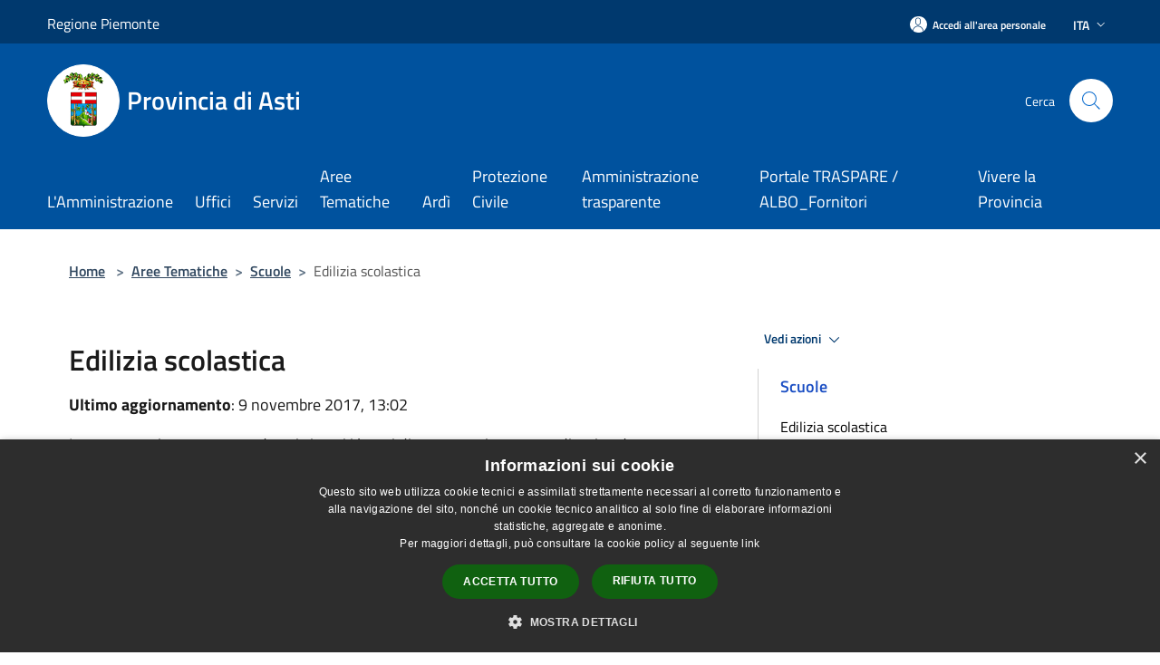

--- FILE ---
content_type: text/html; charset=UTF-8
request_url: https://provincia.asti.it/it/page/36949
body_size: 51650
content:
<!doctype html>
<html class="no-js" lang="it">
    <head>
        <meta charset="utf-8">
        <meta name="viewport" content="width=device-width, initial-scale=1, shrink-to-fit=no">
        <meta http-equiv="X-UA-Compatible" content="IE=edge"/>
        <meta name="csrf-token" content="t5G7PFgDZ90vtHUJAzgoSRlbng1lmEsjSqLPJN8P">
        <title>Edilizia scolastica - Provincia di Asti</title>
                <link rel="stylesheet" href="/bootstrap-italia/dist/css/bootstrap-italia.min.css">
        <link rel="stylesheet" href="/css/agid.css?id=8e7e936f4bacc1509d74">
        <link rel="stylesheet" href="/css/ionicons/ionicons.min.css">

                        <link rel="canonical" href="https://provincia.asti.it/it/page/edilizia-scolastica-8afaf3ad-6b81-4379-a5ab-76b893a7faf4" />

        <style>
        
        .background-theme-lighter {
            background-color: rgba(0,82,158,0.1);
        }
    
        :root {
            --pui-cstm-primary: hsl(209deg,100%,31%);
            --pui-cstm-primary-rgb: 0, 82, 158;
            --pui-cstm-primary-hover: hsl(209deg, 100%, 41%);
            --pui-cstm-primary-active: hsl(209deg, 100%, 44%);
            --pui-cstm-primary-text-color: hsl(0deg, 0%, 100%);
            --pui-cstm-secondary: hsl(209deg, 100%, 31%);
            --pui-cstm-secondary-rgb: 0, 82, 158;
            --pui-cstm-secondary-hover: hsl(209deg, 100%, 41%);
            --pui-cstm-secondary-active: hsl(209deg, 100%, 44%);
            --pui-cstm-secondary-text-color: hsl(0deg, 0%, 100%);
        }
    
        .button-transparent {
            box-shadow: inset 0 0 0 2px #00529e;
            color: #00529e;
        }

        .text-button-transparent {
            color: #00529e;
        }

        .icon-button-transparent {
            fill: #00529e !important;
        }

        .button-fill-header {
            background-color: #00529e;
        }

        .button-transparent:hover {
            box-shadow: inset 0 0 0 2px #00498e;
            color: #00498e;
        }

        .button-fill-header:hover {
            background-color: #00498e;
        }

        .pagination-menu .page-link[aria-current] {
            color: #00529e !important;
            border: 1px solid #00529e !important;
        }

        .pagination-menu .page-link:hover {
            color: #00498e !important;
        }

        .pagination-menu .page-link .icon-primary {
            fill: #00529e !important;
        }
    
        .responsive-table thead th {
            background-color: #00529e;
            border: 1px solid #00396e;
        }

        .responsive-table thead th {
            background-color: #00529e;
            border: 1px solid #00396e;
        }

        @media (min-width: 480px) {
            .responsive-table tbody th[scope=row] {
                border-left: 1px solid #00396e;
                border-bottom: 1px solid #00396e;
            }

            .responsive-table tbody td {
                border-left: 1px solid #00396e;
                border-bottom: 1px solid #00396e;
                border-right: 1px solid #00396e;
            }

            .responsive-table tbody td:last-of-type {
                border-right: 1px solid #00396e;
            }
        }

        @media (max-width: 767px) {
            .responsive-table tbody th[scope=row] {
                background-color:#00529e;
            }
        }
    #footer-feedback {
        background-color: #00529e;
    }#footer-banner {
        background-color: #00529e;
    }.link-list-wrapper ul li a.list-item.active {
        background: #00529e;
    }.it-header-slim-wrapper {
            background-color: #00396e;
        }
        .it-header-slim-wrapper .it-header-slim-wrapper-content .it-header-slim-right-zone button {
            background-color: #00396e;
        }
        .btn-personal {
            background-color: #00396e!important;
            border-color: #00396e!important;
        }
        .btn-personal:hover {
            background-color: #00396e!important;
            border-color: #00396e!important;
        }
        .btn-personal:active {
            background-color: #00396e!important;
            border-color: #00396e!important;
        }
        .btn-personal:focus {
            background-color: #00396e!important;
            border-color: #00396e!important;
            box-shadow: none !important;
        }.it-header-slim-wrapper .it-header-slim-wrapper-content .it-header-slim-right-zone button:hover {
            background-color: #00315e;
        }.it-header-center-wrapper {
            background-color: #00529e;
        }@media (min-width: 992px) {
            .it-header-navbar-wrapper {
                background-color: #00529e;
            }
        }.page-father-button {
            background-color: #00529e;
        }
    .navbar-alerts-link-active{
        background-color: #00529e;
    }
    .btn-custom {
        background-color:#00529e;
    }
    .btn-custom:focus {
        box-shadow: inset 0 1px 0 rgb(255 255 255 / 15%), 0 1px 1px rgb(0 0 0 / 8%), 0 0 0 0.2rem rgba(0,82,158,0.5);
    }
    .btn-custom:not(:disabled):not(.disabled).active,
    .btn-custom:not(:disabled):not(.disabled):active,
    .btn-custom:hover {
        background-color:#00396e;
    }
    .btn-custom:not(:disabled):not(.disabled).active:focus,
    .btn-custom:not(:disabled):not(.disabled):active:focus {
        box-shadow: inset 0 3px 5px rgb(0 0 0 / 13%), 0 0 0 0.2rem rgba(0,82,158,0.5);
    }/*custom  css events*/
        .events-bar {
            background-color: #00529e!important;
        }
        .event__detail {
            background-color: #00396e!important;
        }
        .event--selected {
            background-color: #00396e;
        }
        .event:active, .event:focus, .event:hover {
            background-color: #00396e;
        }
        .it-calendar-wrapper .it-header-block-title {
            background-color: #00529e;
        }
    
        .btn-registry {
            background-color: #00529e;
        }
        .btn-registry:hover {
            background-color: #00498e;
        }
        .btn-custom {
            background-color: #00529e;
        }
        .btn-custom:hover {
            background-color: #00498e;
        }
    
    #progressbar .active {
        color: #00529e;
    }

    #progressbar li.active:before,
    #progressbar li.active:after {
        background: #00529e;
    }

    .progress-bar {
        background-color: #00529e;
    }

    .funkyradio input:checked ~ label:before,
    .funkyradio input:checked ~ label:before {
        background-color: #00529e;
    }

    .funkyradio input:empty ~ label:before,
    .funkyradio input:empty ~ label:before {
        background-color: #00529e;
    }

    #msform .action-button {
        background: #00529e;
    }

    #msform .action-button:hover,
    #msform .action-button:focus {
        background-color: #00498e;
    }

    #msform input:focus,
    #msform textarea:focus {
        border: 1px solid #00529e;
    }
    
    #left-menu .pnrr_separator .bg {
        background-color: #00529e;
    }
    .theme-color {
        background-color: #00529e !important;
    }
    .time-events {
        background-color: #00529e !important;
    }
        .btn-primary {
            border: 2px solid #00529e;
        }
        .btn-primary:hover {
            border: 2px solid #00498e;
        }
        .back-to-top {
            background-color: #00529e;
        }
        .it-header-center-wrapper .h2.no_toc {
            background-color: #00529e;
        }
    
        .link-list-wrapper ul li a span {
            color: #00529e;
        }
    
    </style>
                <meta name="description" content="Sito ufficiale Provincia di Asti">
<meta property="og:title" content="Edilizia scolastica" />
<meta property="og:locale" content="it_IT" />
<meta property="og:description" content="In questa sezione troverete descritti tutti i lavori di manutenzione straordinaria ed adeguamento strutturale degli edifici scolastici ed amministrativi di competenza della ProvinciaProgrammazione lavori pubblici ediliLa Provincia di Asti provvede al..." />
<meta property="og:type" content="website" />
<meta property="og:url" content="https://provincia.asti.it/it/page/36949" />
<meta property="og:image" content="https://provincia-di-asti-api.municipiumapp.it/s3/720x960/s3/8104/sito/stemma.jpg" />



    <link rel="icon" type="image/png" href="https://provincia-di-asti-api.municipiumapp.it/s3/150x150/s3/8104/sito/stemma.jpg">
    <link rel="apple-touch-icon" href="https://provincia-di-asti-api.municipiumapp.it/s3/150x150/s3/8104/sito/stemma.jpg">

            <link rel="alternate" hreflang="en" href="http://provincia.asti.it/en/page/36949"/>
        


<!-- Attenzione a buttare script lato API -->
    <script type="text/javascript" charset="UTF-8" src="//cdn.cookie-script.com/s/74bf688f6edf14f06666382f8c5667b4.js"></script>

<style>
.it-footer-small-prints ul.it-footer-small-prints-list {
   flex-wrap: wrap;
}
</style>
<style>
.mt-n5, .my-n5 {
    margin-top: 10px !important;}

$('.container-municipium-agid .mt-n5').toggleClass('mt-n5 mt-15');
</style>

<!-- Matomo -->
<script type="text/javascript">
  var _paq = window._paq = window._paq || [];
  /* tracker methods like "setCustomDimension" should be called before "trackPageView" */
  _paq.push(['trackPageView']);
  _paq.push(['enableLinkTracking']);
  (function() {
    var u="https://ingestion.webanalytics.italia.it/";
    _paq.push(['setTrackerUrl', u+'matomo.php']);
    _paq.push(['setSiteId', 'wGpbXxA0Yb']);
    var d=document, g=d.createElement('script'), s=d.getElementsByTagName('script')[0];
    g.type='text/javascript'; g.async=true; g.src=u+'matomo.js'; s.parentNode.insertBefore(g,s);
  })();
</script>
<!-- End Matomo Code -->
    </head>
    <body class="">
        <a href="#main-content" class="sr-only">Salta al contenuto principale</a>
                <div id="loading-layer" class="loading">
            <div class="loading__icon loading__icon--ripple">
                <div></div>
                <div></div>
            </div>
        </div>


        <header class="it-header-wrapper it-header-sticky" data-bs-toggle="sticky" data-bs-position-type="fixed" data-bs-sticky-class-name="is-sticky" data-bs-target="#header-nav-wrapper">
    <div class="it-header-slim-wrapper">
    <div class="container-fluid container-municipium-agid">
        <div class="row">
            <div class="col-12">
                <div class="it-header-slim-wrapper-content pl-0">

                                        <a class="d-lg-block navbar-brand" >
                                                    Regione Piemonte
                                            </a>


                    <div class="it-header-slim-right-zone">
                                                                            <a class="btn btn-primary btn-icon btn-full btn-personal"
                                href="https://provincia.asti.it/it/private"
                                data-element="personal-area-login" aria-label="Accedi all&#039;area personale">
                                <span class="rounded-icon" aria-hidden="true">
                                    <svg class="icon icon-primary" aria-label="Accesso Utente">
                                        <use xlink:href="/bootstrap-italia/dist/svg/sprites.svg#it-user"></use>
                                    </svg>
                                </span>
                                <span class="d-none d-lg-block">Accedi all&#039;area personale</span>
                            </a>
                                                                                                                            <div class="dropdown dropdown-site-custom">
                                <a class="btn btn-dropdown dropdown-toggle" href="#" role="button" id="dropdownMenuLanguage"
                                    data-bs-toggle="dropdown" aria-haspopup="true" aria-expanded="false">
                                    Ita
                                    <svg class="icon-expand icon icon-sm icon-primary" aria-label="Espandi" role="img">
                                        <use href="/bootstrap-italia/dist/svg/sprites.svg#it-expand"></use>
                                    </svg>
                                </a>
                                <div class="dropdown-menu" aria-labelledby="dropdownMenuLanguage">
                                    <div class="link-list-wrapper">
                                        <ul class="link-list">
                                                                                                                                                                                                    <li>
                                                        <a class="dropdown-item list-item" href="//provincia.asti.it/en/page/36949">
                                                            <span>Eng</span>
                                                        </a>
                                                    </li>
                                                                                                                                                                                                                                </ul>
                                    </div>
                                </div>
                            </div>
                        
                                            </div>
                </div>
            </div>
        </div>
    </div>
</div>


    <div class="it-nav-wrapper">
        <div class="it-header-center-wrapper">
            <div class="container-fluid container-municipium-agid">
                <div class="row">
                    <div class="col-12">
                        <div class="it-header-center-content-wrapper">

                            <div class="it-brand-wrapper">
    <a href="/">

                    <span class="municipality__squared">
                <img src="//provincia-di-asti-api.municipiumapp.it/s3/150x150/s3/8104/sito/stemma.jpg" alt="logo">
            </span>
        
                    <div class="ml-2 it-brand-text">
                <span class="h2 no_toc">Provincia di Asti</span>
            </div>
            </a>
</div>

                                                            <div class="it-right-zone">
                                                                        <div class="it-search-wrapper">
                                        <span class="d-none d-md-block">Cerca</span>
                                        <a aria-label="Cerca" class="search-link rounded-icon"
                                        href="#" data-bs-toggle="modal" data-bs-target="#searchModal">
                                            <svg class="icon" aria-label="Cerca" role="img">
                                                <use
                                                    xlink:href="/svg/agid.svg#it-search"></use>
                                            </svg>
                                        </a>
                                    </div>
                                </div>
                                                    </div>
                    </div>
                </div>
            </div>
        </div>
                    <div class="it-header-navbar-wrapper" id="header-nav-wrapper">
                <div class="container-fluid container-municipium-agid">
                    <div class="row">
                        <div class="col-12">
                            <nav class="navbar navbar-expand-lg has-megamenu">
                                <button aria-controls="nav10" aria-expanded="false"
                                        aria-label="Toggle navigation" class="custom-navbar-toggler"
                                        data-bs-target="#nav10" data-bs-toggle="navbarcollapsible" type="button">
                                    <svg class="icon" aria-label="Menù" role="img">
                                        <use
                                            xlink:href="/svg/agid.svg#it-burger"></use>
                                    </svg>
                                </button>
                                <div class="navbar-collapsable" id="nav10">
                                    <div class="overlay"></div>
                                    <div class="menu-wrapper">
                                        <div class="close-div" style="padding:0px">
                                            <button class="btn close-menu" type="button" title="Chiudi menù">
                                                <svg class="icon icon-close" aria-label="Chiudi menù">
                                                    <use xlink:href="/svg/agid.svg#close"></use>
                                                </svg>
                                            </button>
                                        </div>
                                        <div class="navbar-logo mobile-only">
                                            <div class="row align-items-center">
                                                <div class="col-4">
                                                    <span class="municipality__logo pl-3">
                                                        <img src="//provincia-di-asti-api.municipiumapp.it/s3/8104/sito/stemma.jpg" alt="logo">
                                                    </span>
                                                </div>
                                                <div class="col-6">
                                                    <span class="navbar-municipality">Provincia di Asti</span>
                                                </div>
                                                <div class="col-2">
                                                </div>
                                            </div>
                                        </div>
                                        <ul class="navbar-nav" id="main-navigation" data-element="main-navigation"
                                        >
                                                                                                                                                    <li class="nav-item">
        <a class="nav-link nav-link-menu " href="https://provincia.asti.it/it/menu/l-amministrazione" target="" data-element="">
                            <span>L&#039;Amministrazione</span>
                    </a>
    </li>
                                                                                                                                                                                                    <li class="nav-item">
        <a class="nav-link nav-link-menu " href="https://provincia.asti.it/it/menu/uffici" target="" data-element="">
                            <span>Uffici</span>
                    </a>
    </li>
                                                                                                                                                                                                    <li class="nav-item">
        <a class="nav-link nav-link-menu " href="https://provincia.asti.it/it/menu/servizi" target="" data-element="all-services">
                            <span>Servizi</span>
                    </a>
    </li>
                                                                                                                                                                                                    <li class="nav-item">
        <a class="nav-link nav-link-menu " href="https://provincia.asti.it/it/menu/aree-tematiche" target="" data-element="">
                            <span>Aree Tematiche</span>
                    </a>
    </li>
                                                                                                                                                                                                    <li class="nav-item">
        <a class="nav-link nav-link-menu " href="https://provincia.asti.it/it/page/ardi-aree-dismesse-e-inutilizzate" target="" data-element="">
                            <span>Ardì</span>
                    </a>
    </li>
                                                                                                                                                                                                    <li class="nav-item">
        <a class="nav-link nav-link-menu " href="https://www.provincia.asti.it/it/civil-defence-alerts" target="" data-element="">
                            <span>Protezione Civile</span>
                    </a>
    </li>
                                                                                                                                                                                                    <li class="nav-item">
        <a class="nav-link nav-link-menu " href="https://provinciaasti.trasparenza-valutazione-merito.it/web/trasparenza/menu-trasparenza" target="_blank" data-element="">
                            <span>Amministrazione trasparente</span>
                    </a>
    </li>
                                                                                                                                                                                                    <li class="nav-item">
        <a class="nav-link nav-link-menu " href="https://www.provincia.asti.it/it/page/traspare" target="" data-element="">
                            <span>Portale TRASPARE / ALBO_Fornitori</span>
                    </a>
    </li>
                                                                                                                                                                                                    <li class="nav-item">
        <a class="nav-link nav-link-menu " href="https://provincia.asti.it/it/menu/vivere-la-provincia" target="" data-element="">
                            <span>Vivere la Provincia</span>
                    </a>
    </li>
                                                                                                                                    </ul>
                                                                                                                                                                <ul class="navbar-nav navbar-nav-auth mobile-only">
                                                                                                                                        <li class="nav-item">
                                                    <a class="nav-link nav-link-menu mobile-only" href="https://provincia.asti.it/it/private">
                                                        <span>Accedi all&#039;area personale</span>
                                                    </a>
                                                </li>
                                                                                                                                </ul>
                                                                            </div>
                                </div>
                            </nav>
                        </div>
                    </div>
                </div>
            </div>
            </div>
</header>

        <main id="main-content">

                            
    <section id="breadcrumb" class=" container-fluid container-municipium-agid  px-4 my-4" >
    <div class="row">
        <div class="col px-lg-4">
            <nav class="breadcrumb-container" aria-label="breadcrumb">
                <ol class="breadcrumb" data-element="breadcrumb">
                    <li class="breadcrumb-item">
                        <a href="https://provincia.asti.it/it">Home</a>
                        <span class="separator">&gt;</span>
                    </li>

                                                                                                                                            <li class="breadcrumb-item"><a href="https://provincia.asti.it/it/menu/139440">Aree Tematiche</a><span class="separator">&gt;</span></li>                                                                                <li class="breadcrumb-item"><a href="https://provincia.asti.it/it/page/scuola-13?fromService=0">Scuole</a><span class="separator">&gt;</span></li>                                            


                    

                    
                    
                    
                    
                    
                    
                    
                    
                    

                    
                    
                    
                    
                    
                                                                                                    
                    
                    
                                        
                    
                    

                    
                    
                    
                    
                    
                    
                    
                    
                    
                                            <li class="breadcrumb-item active" aria-current="page">
                            Edilizia scolastica
                        </li>
                                        

                                                                
                                                            
                                        
                                        
                    
                                                            
                                        
                    
                    
                    
                    
                    
                    
                    
                    
                    
                    
                                        
                    
                    
                    
                    
                    
                                        
                    
                    
                    
                    
                    
                    
                    
                    
                    
                    
                                    </ol>
            </nav>

        </div>
    </div>
</section>

    <section id="page" class="container-fluid container-municipium-agid px-4 mt-4">
        <div class="row">
                            <div class="col-lg-7 px-lg-4 py-lg-2">
            
                            <div>
    <h1 class="text--left " >
        
            
                            Edilizia scolastica
            
            
        
    </h1>

                                <p><b>Ultimo aggiornamento</b>: 9 novembre 2017, 13:02</p>
            
    
    </div>
            
            
                        <div>
                <p>In questa sezione troverete descritti tutti i lavori di manutenzione straordinaria ed adeguamento strutturale degli edifici scolastici ed amministrativi di competenza della Provincia</p>

<p>Programmazione lavori pubblici edili</p>

<p>La Provincia di Asti provvede alla costruzione ed al completamento, alla gestione ed alla messa in sicurezza dei fabbricati sede di edifici scolastici destinati a sedi di istituti e scuole di istruzione secondaria superiore, compresi i licei artistici e gli istituti d&#39;arte, nonch&eacute; all&#39;acquisto ed all&#39;eventuale riadattamento di immobili adibiti o da adibire ad uso scolastico, alle ristrutturazioni ed alle manutenzioni straordinarie dirette ad adeguare gli edifici alle norme vigenti in materia di agibilit&agrave;, sicurezza, igiene ed eliminazione delle barriere architettoniche, alla realizzazione di impianti sportivi di base o polivalenti, eventualmente di uso comune a pi&ugrave; scuole, anche aperti all&#39;utilizzazione da parte della collettivit&agrave;.</p>

<p>Il servizio Progettazione e Direzione Lavori Edili si occupa nello specifico nella redazione delle fasi progettuali e nella sovrintendenza dei lavori sulla base delle linee programmatiche dell&rsquo;Ente e dei finanziamenti assegnati.</p>

<p>Progettazione e Direzione Lavori Edili</p>

<p>1) Interventi straordinari di risanamento, messa in sicurezza, adeguamento sismico ed efficientemente energetico (Bando Triennale 2015-2017 Edilizia Scolastica Mutui &ndash; Piano Annuale 2015) che riguardano i seguenti istituti:</p>

<p>Istituto Statale d&#39;Arte &quot;Benedetto ALFIERI&quot; di Asti per una spesa di &euro; 840.000,00</p>

<p>Liceo Classico &quot;Vittorio ALFIERI&quot; di Asti per una spesa di &euro; 812.000,00</p>

<p>Istituto Professionale Statale Commerciale &quot;Q. Sella&quot; di Asti per una spesa di &euro; 812.000,00</p>

<p>2) Istituto Istruzione Secondaria Superiore &ldquo;G. Penna&rdquo; di San Damiano d&rsquo;Asti</p>

<p>(corso enogastronomico) : restauro e risanamento conservativo per il consolidamento del muro di recinzione</p>

<p>3) risanamento conservativo ed il rifacimento della pavimentazione del terrazzo dell&rsquo;alloggio prefettizio e la sostituzione di alcuni pluviali - Palazzo sede della Provincia di Asti</p>

<p>4)Interventi di adeguamento alla prevenzione incendi di cinque palestre provinciali</p>

<p>&quot;Benedetto Alfieri&quot; di Asti - Palestra di Via De Amicis</p>

<p>&quot;Benedetto Alfieri&quot; di Asti - Palestra di Via Natta</p>

<p>Liceo Scientifico Statale &ldquo;F. Vercelli&rdquo; di Asti</p>

<p>Istituto Tecnico Commerciale e per Geometri &ldquo;G.A. Giobert&rdquo; di Asti</p>

<p>Istituto Tecnico Industriale Statale &ldquo;A. Artom&rdquo; di Asti</p>

<p>5) Artom spogliatoi</p>

<p>I.T.I.S. &quot;A. Artom&quot; di Asti &ndash; Interventi di manutenzione straordinaria e ristrutturazione sugli edifici scolastici &ndash; Adeguamento della struttura alla normativa vigente in materia di agibilit&agrave;, igiene ed eliminazione delle barriere architettoniche.</p>

<p>L&rsquo;intervento in oggetto prevede la messa a norma e la manutenzione straordinaria dei servizi igienici e degli spogliatoi a servizio delle palestre dell&rsquo;istituto.</p>

<p>&nbsp;</p>

            </div>
            
            <hr>

            
            
            <div class="share-container mb-4">


                <h4
                    class="share-text"
                    href="javascript: void(0)"
                >
                    <svg viewBox="0 0 24 24" class="icon icon-sm left" role="img" aria-label="share-icon">
                        <path d="M 13.8 1.8 A 2.4 2.4 90 0 0 11.4 3.6 A 2.4 2.4 90 0 0 11.4563 4.7015 L 6.007 7.4262 A 2.4 2.4 90 0 0 4.2 6.6 A 2.4 2.4 90 0 0 1.8 9 A 2.4 2.4 90 0 0 4.2 11.4 A 2.4 2.4 90 0 0 6.0082 10.575 L 11.4539 13.2985 A 2.4 2.4 90 0 0 11.4 13.8 A 2.4 2.4 90 0 0 13.8 16.2 A 2.4 2.4 90 0 0 16.2 13.8 A 2.4 2.4 90 0 0 13.8 11.4 A 2.4 2.4 90 0 0 11.9918 12.225 L 6.5461 9.5015 A 2.4 2.4 90 0 0 6.6 9 A 2.4 2.4 90 0 0 6.5438 8.4996 L 11.993 5.775 A 2.4 2.4 90 0 0 13.8 6.6 A 2.4 2.4 90 0 0 16.2 4.2 A 2.4 2.4 90 0 0 13.8 1.8 z"/>
                    </svg>
                    Condividi:
                </h4>

        <div class="flex flex-wrap">
            <a
                class="share-facebook"
                href="javascript: void(0)"
                onclick="window.open('https://www.facebook.com/sharer/sharer.php?u=https%3A%2F%2Fprovincia.asti.it%2Fit%2Fpage%2F36949&amp;display=popup&amp;ref=plugin&amp;src=like&amp;kid_directed_site=0','sharer','toolbar=0,status=0,width=548,height=325');"
            >
                <svg class="icon icon-sm  left" role="img" aria-label="facebook-icon">
                    <use xlink:href="/svg/agid.svg#it-facebook"></use>
                </svg>
                Facebook
            </a>
            <a
                class="share-twitter ml-2"
                href="https://twitter.com/intent/tweet?url=https%3A%2F%2Fprovincia.asti.it%2Fit%2Fpage%2F36949&amp;text=Edilizia+scolastica"
                target="_blank"
            >
                <svg class="icon icon-sm left" role="img" aria-label="twitter-icon">
                    <use xlink:href="/svg/agid.svg#it-twitter"></use>
                </svg>
                Twitter
            </a>
            <a
                class="share-whatsapp ml-2"
                href="https://api.whatsapp.com/send?text=Edilizia+scolastica+-+https%3A%2F%2Fprovincia.asti.it%2Fit%2Fpage%2F36949"
                target="_blank"
            >
                <svg class="icon icon-sm left" role="img" aria-label="whatsapp-icon">
                    <use xlink:href="/svg/agid.svg#it-whatsapp"></use>
                </svg>
                Whatsapp
            </a>
            <a
                class="share-telegram ml-2"
                href="https://telegram.me/share/url?url=https://provincia.asti.it/it/page/36949&amp;text=Edilizia scolastica"
                target="_blank"
            >
                <svg class="icon icon-sm left" role="img" aria-label="telegram-icon">
                    <use xlink:href="/svg/agid.svg#it-telegram"></use>
                </svg>
                Telegram
            </a>
            <a
                class="share-linkedin ml-2"
                href="https://www.linkedin.com/sharing/share-offsite/?url=https://provincia.asti.it/it/page/36949"
                target="_blank"
            >
                <svg class="icon icon-sm left" role="img" aria-label="linkedin-icon">
                    <use xlink:href="/svg/agid.svg#it-linkedin"></use>
                </svg>
                LinkedIn
            </a>

        </div>
    </div>
        </div>
                    <div class="col-lg-4 offset-lg-1 p-0 sidebar">
                <div class="dropdown ">
  <button class="btn btn-dropdown dropdown-toggle pnrr_actions" type="button" id="viewActions" data-bs-toggle="dropdown" aria-haspopup="true" aria-expanded="false">
        Vedi azioni
    <svg class="icon-expand icon icon-sm icon-primary"><use href="/bootstrap-italia/dist/svg/sprites.svg#it-expand"></use></svg>
  </button>
  <div class="dropdown-menu" aria-labelledby="viewActions">
    <div class="link-list-wrapper">
      <ul class="link-list">
        <li>
            <a href="mailto:?subject=provincia.asti.it&amp;body=https://provincia.asti.it/it/page/36949" class="dropdown-item list-item pnrr_list-item left-icon"
                title="Invia">
                <svg class="icon pnrr_icon_dropdown left"><use xlink:href="/svg/agid.svg#it-mail"></use></svg>
                <span>Invia</span>
            </a>
        </li>
              </ul>
    </div>
  </div>
</div>
                                <div class="link-list-wrapper">
        <ul class="link-list link-list-municipium">
            <li>
                <h3 id="heading-senza-link">
                                            Scuole
                                    </h3>
            </li>

                                                                    <li>
                        <a class="list-item " href="https://provincia.asti.it/it/page/edilizia-scolastica-8afaf3ad-6b81-4379-a5ab-76b893a7faf4">
                            Edilizia scolastica
                        </a>
                    </li>
                                                                                    <li>
                        <a class="list-item " href="https://provincia.asti.it/it/page/offerta-formativa">
                            Offerta formativa
                        </a>
                    </li>
                                                                                    <li>
                        <a class="list-item " href="https://provincia.asti.it/it/page/rete-scolastica-provinciale">
                            Rete scolastica provinciale
                        </a>
                    </li>
                                    </ul>
    </div>


            </div>
                
            </section>

    
            
        </main>

                            
                            
        <div class="bd-example">
            <a href="#top" aria-hidden="true" tabindex="-1" data-bs-toggle="backtotop" class="back-to-top back-to-top-show" id="example" aria-label="Torna su">
                <svg class="icon icon-light" aria-label="Torna su"><use href="/bootstrap-italia/dist/svg/sprites.svg#it-arrow-up"></use></svg>
            </a>
        </div>

        <footer class="it-footer">
        <div class="it-footer-main">
                                            <div id="footer-banner" class="bg--blue">
                    <div class="container">
                        <div class="row">
                            <div class="col-12 col-lg-12">
                                <a class="banner-link" href="https://www.municipiumapp.it" target="_blank">
                                                                            <img src="//provincia-di-asti-api.municipiumapp.it/s3/0/media/images/municipium-image.png" class="img-fluid" alt="Scarica Municipium, l&#039;app del tuo Comune">
                                                                    </a>
                            </div>
                        </div>
                    </div>
                </div>
                                    <div class="container-fluid container-municipium-agid">
                <div class="footer-part-container">
                    <div class="row clearfix align-items-center">
                                                    <div class="col-sm-4">
                                <div class="it-brand-wrapper">
    <a href="/">

                    <span class="municipality__squared">
                <img src="//provincia-di-asti-api.municipiumapp.it/s3/150x150/s3/8104/sito/stemma.jpg" alt="logo">
            </span>
        
                    <div class="ml-2 it-brand-text">
                <span class="h2 no_toc">Provincia di Asti</span>
            </div>
            </a>
</div>
                            </div>
                            <div class="col-sm-3">
                                                            </div>
                                                                        </div>
                </div>

                                    <div class="py-4 footer-part-container">
                                                    <div class="row">
                                                                    <div class="col-md-6 col-12 pb-2">
                                        <h4>
    Recapiti e contatti
</h4>
<p>
    <p>Piazza Vittorio Alfieri, 33, 14100 Asti AT, Italia<br />
<br />
Telefono: +39 0141 433211<br />
Fax: +39 0141 592372<br />
e-mail: <a href="mailto:urp@provincia.asti.it">urp@provincia.asti.it</a><br />
Pec: <a href="mailto:provincia.asti@cert.provincia.asti.it">provincia.asti@cert.provincia.asti.it</a></p>

</p>
                                    </div>
                                    <div class="col-md-6 col-12 pb-2">
                                        <h4>
    Codici utili e fatturazione
</h4>
<p>
    <p><strong><a href="http://www.provincia.asti.it/it/page/cuf-e-coordinate-bancarie">Coordinate bancarie e C.C</a></strong></p>
<p><a href="http://www.provincia.asti.it/it/page/cuf"><strong>CUF - Codice Univoco Fatturazione</strong></a></p>
<p>Codice ISTAT : 005<br />Codice Fiscale: 80001630054<br />P.Iva: 00876040056<br /><br /></p>
</p>
                                    </div>
                                                                                                </div>
                                            </div>
                            </div>
        </div>
    <div class="it-footer-small-prints clearfix">
        <div class="container-fluid container-municipium-agid">
            <div class="row">
    <div class="col-6">
        <ul class="it-footer-small-prints-list list-inline mb-0 d-flex flex-column flex-md-row flex-wrap-wrap">
            <li class="list-inline-item ">
                <a href="https://provincia.asti.it/it/feeds" title="Feed Rss">
                    RSS
                </a>
            </li>

            <li class="list-inline-item ">
                <a href="https://provincia.asti.it/it/accessibility" title="Accessibilità">
                    Accessibilità
                </a>
            </li>

            <li class="list-inline-item ">
                <a href="https://provincia.asti.it/it/privacy" title="Privacy" data-element="privacy-policy-link">
                    Privacy
                </a>
            </li>
            <li class="list-inline-item ">
                <a href="https://provincia.asti.it/it/cookie" title="Cookie">
                    Cookie
                </a>
            </li>
            <li class="list-inline-item ">
                <a href="https://provincia.asti.it/it/sitemap" title="Mappa del sito">
                    Mappa del sito
                </a>
            </li>

            
                                                                                            <li class="list-inline-item">
                            <a class="nav-link" href="https://provincia.asti.it/it/page/copyright-16b641ba-3014-4c83-ba5b-89a0b471a5e2" target="">
                                Copyright
                            </a>
                        </li>
                                                                                                    <li class="list-inline-item">
                            <a class="nav-link" href="https://provincia.asti.it/it/page/dpo-rpd" target="">
                                DPO/RPD 
                            </a>
                        </li>
                                                                                                    <li class="list-inline-item">
                            <a class="nav-link" href="https://municipium-images-production.s3-eu-west-1.amazonaws.com/s3/8104/allegati/informativa-generica-rev-2022_03_07.pdf" target="_blank">
                                Informativa Privacy Utenti
                            </a>
                        </li>
                                                                                                    <li class="list-inline-item">
                            <a class="nav-link" href="https://provincia.asti.it/it/page/cuf-e-coordinate-bancarie" target="">
                                Tesoreria e Coordinate bancarie
                            </a>
                        </li>
                                                                                                    <li class="list-inline-item">
                            <a class="nav-link" href="https://posta.provincia.asti.it" target="_blank">
                                Controlla la tua posta
                            </a>
                        </li>
                                                                                                    <li class="list-inline-item">
                            <a class="nav-link" href="https://provincia.asti.it/it/page/pnrr-piano-nazionale-di-ripresa-e-resilienza-10" target="">
                                PNRR (Piano Nazionale di Ripresa e Resilienza)
                            </a>
                        </li>
                                                                                                    <li class="list-inline-item">
                            <a class="nav-link" href="https://provincia.asti.it/it/page/meccanismo-di-feedback" target="">
                                Meccanismo di feedback
                            </a>
                        </li>
                                                                                                    <li class="list-inline-item">
                            <a class="nav-link" href="https://provincia-asti.segnalazioni.net/" target="_blank">
                                Whistleblowing
                            </a>
                        </li>
                                                                                                    <li class="list-inline-item">
                            <a class="nav-link" href="https://form.agid.gov.it/view/dc998d10-9794-11f0-af1c-6b536709fb1d" target="_blank">
                                Dichiarazione di accessibilità
                            </a>
                        </li>
                                                                                                    <li class="list-inline-item">
                            <a class="nav-link" href="https://www.provincia.asti.it/it/menu/139439" target="">
                                Accesso
                            </a>
                        </li>
                                                        </ul>
    </div>
    <div class="col-6">
        <ul class="it-footer-small-prints-list list-inline mb-0 d-flex flex-column flex-md-row justify-content-flex-end">
            <li class="list-inline-item ">
                <div id="footer-copy">
                                            <p>&nbsp;</p>
<p><strong>&bull; <a href="https://cloud.municipiumapp.it/#/passport/login" target="_blank" rel="noopener">Accesso redazione</a></strong></p>
                                    </div>
            </li>
        </ul>
    </div>


</div>

        </div>
    </div>
</footer>
                <div class="modal fade" id="searchModal" tabindex="-1" role="dialog" aria-labelledby="searchModalTitle" aria-hidden="false">

    <div class="modal-dialog" role="document">
        <div class="modal-content py-4">

            <form id="ricerca" action="https://provincia.asti.it/it/search" method="post">
                <input type="hidden" name="_token" value="t5G7PFgDZ90vtHUJAzgoSRlbng1lmEsjSqLPJN8P">                <input type="hidden" name="type" value="">

                <div class="modal-header-fullsrc">
                    <div class="container-fluid container-municipium-agid">
                        <div class="row">
                            <div class="col-11">
                                <h1 class="modal-title" id="searchModalTitle">
                                    <span>Cerca</span>
                                </h1>
                            </div>
                            <div class="col-1">
                                <button class="close" type="button" data-bs-dismiss="modal" aria-label="Chiudi">
                                    <svg class="search_icon" style="fill:black" aria-label="Chiudi">
                                        <use xlink:href="/bootstrap-italia/dist/svg/sprites.svg#it-close"></use>
                                    </svg>
                                </button>
                            </div>
                        </div>
                    </div>
                </div>

                <div class="modal-body-search">
                    <div class="container-fluid container-municipium-agid">
                        <div class="row">
                            <div class="col-lg-12 col-md-12 col-sm-12">
                                <div class="form-group mt-5">
                                    <label class="active" for="input-search">
                                        Inserisci i termini di ricerca
                                    </label>
                                    <input type="text" id="input-search" autocomplete="off" name="search" value="">

                                </div>

                                <p>
                                    Seleziona il tipo di contenuti in cui vuoi cercare
                                </p>
                                <div class="search-types">

                                                                                                                <button type="button" class="search-type btn btn-default btn-xs btn-outline-primary" data-type="">
                                            Tutto
                                        </button>
                                                                            <button type="button" class="search-type btn btn-default btn-xs btn-outline-secondary" data-type="news">
                                            Notizie
                                        </button>
                                                                            <button type="button" class="search-type btn btn-default btn-xs btn-outline-secondary" data-type="events">
                                            Eventi
                                        </button>
                                                                            <button type="button" class="search-type btn btn-default btn-xs btn-outline-secondary" data-type="point_of_interests">
                                            Punti di interesse
                                        </button>
                                                                            <button type="button" class="search-type btn btn-default btn-xs btn-outline-secondary" data-type="site_pages">
                                            Pagine
                                        </button>
                                                                    </div>


                                <div class="mt-5">

                                    <button type="submit" class="btn btn-primary btn-lg btn-icon">
                                        <svg class="icon icon-white" aria-label="cerca nel sito">
                                            <use xlink:href="/svg/agid.svg#it-search"></use>
                                        </svg>
                                        <span>cerca nel sito</span>
                                    </button>
                                </div>

                            </div>
                        </div>

                    </div>
                </div>
            </form>
        </div>
    </div>
</div>

        <script>
            window.environment = "production";
        </script>

        <script src="/js/agid-home.js?id=768ce8b4217fb16b2539"></script>
        <script src="/js/all-agid-home.js?id=98c31f6098758e4cdb1e"></script>

                    <script src="/js/agid.js?id=b769351908ea0a524f9a"></script>
            <script src="/js/all-agid.js?id=85c2d801798c5e190aa9"></script>
            <script src="/js/jquery-validation/dist/jquery.validate.min.js"></script>
        
        <script src="/bootstrap-italia/dist/js/bootstrap-italia.bundle.min.js"></script>

            <script type="module" src="https://apis.maggioli.cloud/rest/captcha/v2/widget.module.min.js?version=1.1"></script>

            <script>

        var infoModal = {
            'loginCode': 0,
            'infoUser': null,
            'firstPartUrl': "\/it",
            'url': "%2Fit%2Fpage%2F36949"
        }

        $(document).ready(function() {
            if(infoModal.loginCode == 2 && infoModal.infoUser == null){
                $('.modal-require-auth').appendTo("body").modal("show");
                $('#header-sticky').css('z-index', 0);
                $('.fade').css('opacity', 1);
                $('.modal-backdrop').css('opacity', 0.7);
            }

            $('.btn-login').click(function() {
                window.location.href = infoModal.firstPartUrl + "/auth?domain="+infoModal.url;
            });

            $('.modal-require-auth').on('hidden.bs.modal', function () {
                $('#header-sticky').css('z-index', 2000);
            });
        });

    </script>
    </body>
</html>
